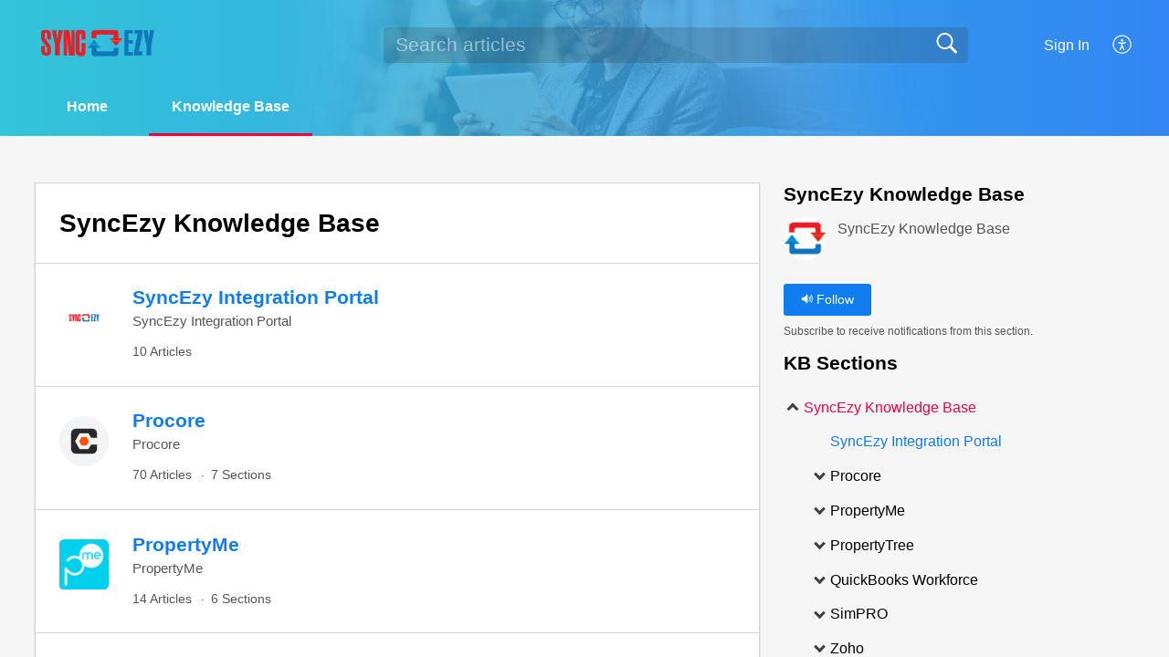

--- FILE ---
content_type: text/html;charset=UTF-8
request_url: https://help.syncezy.com/portal/en/kb
body_size: 9262
content:

<!DOCTYPE html>
<html id="portal_html" lang=en><head>                  
<meta http-equiv="X-UA-Compatible" content="IE=edge" /><meta name="viewport" content="width=device-width, initial-scale=1" /><meta http-equiv="Cache-Control" content="no-cache, no-store, must-revalidate" /><meta http-equiv="Pragma" content="no-cache" />
<title>SyncEzy Support Centre</title>
 
<meta  name="description" content="See our new integrations and get support for app integrations."/>
<meta  name="keywords" content="syncezy, simpro, tsheets, dropbox, procore, salesforce, google drive"/>
<meta  name="twitter:card" content="summary"/>
 
<link rel="canonical" href="https://help.syncezy.com/portal/en/kb"/> 
<meta property="og:title" content="SyncEzy | Knowledge Base" />
<meta property="og:site_name" content="SyncEzy" />
<meta property="og:description" content="SyncEzy | Knowledge Base" />
<meta property="og:type" content="article" />
<meta property="og:locale" content="en" />
<meta property="og:url" content="https://help.syncezy.com/portal/en/kb" />
<meta property="og:image" content="https://contacts.zoho.com/file?ot=8&amp;t=serviceorg&amp;ID=657605830" />
 
<link  rel="alternate" hreflang="pt" href="https://help.syncezy.com/portal/pt/kb"/>
<link  rel="alternate" hreflang="de" href="https://help.syncezy.com/portal/de/kb"/>
<link  rel="alternate" hreflang="fr-ca" href="https://help.syncezy.com/portal/fr-ca/kb"/>
<link  rel="alternate" hreflang="it" href="https://help.syncezy.com/portal/it/kb"/>
<link  rel="alternate" hreflang="el" href="https://help.syncezy.com/portal/el/kb"/>
<link  rel="alternate" hreflang="en" href="https://help.syncezy.com/portal/en/kb"/>
<link  rel="alternate" hreflang="x-default" href="https://help.syncezy.com/portal/en/kb"/>
<link  rel="alternate" hreflang="ja" href="https://help.syncezy.com/portal/ja/kb"/>
<link  rel="alternate" hreflang="es" href="https://help.syncezy.com/portal/es/kb"/>
<link  rel="alternate" hreflang="ko" href="https://help.syncezy.com/portal/ko/kb"/>
<link  rel="alternate" hreflang="fr" href="https://help.syncezy.com/portal/fr/kb"/>
 
<link rel="preconnect" href="//static.zohocdn.com"><script nonce="044f88700777a0a906318aeb7b45fb64">var PortalInfo = JSON.parse("{\x22csp\x22:{\x22scriptSrcNonce\x22:\x22044f88700777a0a906318aeb7b45fb64\x22},\x22agentsLoginPageURL\x22:\x22\x22,\x22isJWTEnabled\x22:false,\x22endUsersLoginPageURL\x22:\x22\x22,\x22profileStatus\x22:null,\x22i18NLangFile\x22:\x22en_US\x22,\x22isHCDomainForInlineImageEnabled\x22:false,\x22isNewCaptchaEnabled\x22:true,\x22nimbusEditorUrl\x22:\x22static.zohocdn.com\/zoho\-desk\-editor\x22,\x22isSEOClientRenderingEnabled\x22:false,\x22isEmbedChatButtonEnabled\x22:true,\x22agentSigninIframeURL\x22:\x22https:\/\/help.syncezy.com\/support\/syncezyhelp\/ShowHomePage.do\x22,\x22isTicketExportEnabled\x22:true,\x22isRemoteAuthEnabled\x22:false,\x22isAttachmentFileTypeRestrictionEnabled\x22:true,\x22isTicketsViewCountEnabled\x22:false,\x22isCDNCustomScriptEnabled\x22:false,\x22helpCenterInfo\x22:{\x22tabs\x22:[{\x22isDefault\x22:false,\x22displayName\x22:\x22Home\x22,\x22name\x22:\x22Home\x22,\x22isVisible\x22:true},{\x22isDefault\x22:true,\x22displayName\x22:\x22HelpCenter\x22,\x22name\x22:\x22Solutions\x22,\x22isVisible\x22:true},{\x22isDefault\x22:false,\x22displayName\x22:\x22Community\x22,\x22name\x22:\x22Community\x22,\x22isVisible\x22:true},{\x22isDefault\x22:false,\x22displayName\x22:\x22MyRequests\x22,\x22name\x22:\x22Cases\x22,\x22isVisible\x22:true},{\x22isDefault\x22:false,\x22displayName\x22:\x22SubmitRequest\x22,\x22name\x22:\x22SubmitRequest\x22,\x22isVisible\x22:true}],\x22logoLinkBackUrl\x22:\x22https:\/\/syncezy.com\/\x22,\x22departmentIds\x22:[\x22235200000028645045\x22,\x22235200000137839381\x22,\x22235200000000006907\x22,\x22235200000013523067\x22,\x22235200000118551119\x22,\x22235200000013413093\x22,\x22235200000119895196\x22,\x22235200000023321076\x22],\x22locale\x22:\x22en\x22,\x22isOIDCEnabled\x22:false,\x22orgId\x22:\x22657605830\x22,\x22CustomizationDetails\x22:{\x22footerHtml\x22:\x22\/portal\/hccustomize\/edbsn1da47f7925978ded160462000898273f0d544c9ba8f6b9fb063f6999aa8cc9c514ee30a20606a7e03f07c20e035262d9\/footer.html\x22,\x22headerHtml\x22:\x22\/portal\/hccustomize\/edbsn1da47f7925978ded160462000898273f0d544c9ba8f6b9fb063f6999aa8cc9c514ee30a20606a7e03f07c20e035262d9\/header.html\x22,\x22css\x22:null,\x22customThemeId\x22:\x22235200000055683369\x22,\x22color\x22:{\x22menuBar\x22:{\x22border\x22:{\x22hex\x22:\x22#f20043\x22,\x22opacity\x22:null},\x22normalMenu\x22:{\x22hex\x22:\x22#ffffff\x22,\x22opacity\x22:null},\x22selectedMenu\x22:{\x22hex\x22:\x22#ffffff\x22,\x22opacity\x22:null},\x22hoverMenuText\x22:null,\x22selectedMenuText\x22:null,\x22hoverMenu\x22:{\x22hex\x22:\x22#ffffff\x22,\x22opacity\x22:null},\x22normalMenuText\x22:null},\x22buttons\x22:{\x22secondary\x22:{\x22hex\x22:\x22#f6f6f6\x22,\x22opacity\x22:null},\x22primaryText\x22:{\x22hex\x22:\x22#ffffff\x22,\x22opacity\x22:null},\x22primary\x22:{\x22hex\x22:\x22#0f7df0\x22,\x22opacity\x22:null},\x22secondaryText\x22:{\x22hex\x22:\x22#4d4f4d\x22,\x22opacity\x22:null}},\x22tab\x22:{\x22background\x22:{\x22hex\x22:\x22#ffffff\x22,\x22opacity\x22:null},\x22opacity\x22:\x220\x22},\x22footer\x22:null,\x22breadCrumb\x22:null,\x22link\x22:{\x22normalText\x22:{\x22hex\x22:\x22#0f7df0\x22,\x22opacity\x22:null},\x22selectedText\x22:{\x22hex\x22:\x22#f20043\x22,\x22opacity\x22:null},\x22primaryText\x22:null,\x22primaryHoverText\x22:null,\x22primarySelectedText\x22:null,\x22hoverText\x22:{\x22hex\x22:\x22#0d6acc\x22,\x22opacity\x22:null},\x22secondaryText\x22:null,\x22secondaryHoverText\x22:null},\x22header\x22:{\x22background\x22:{\x22image\x22:null,\x22color\x22:null,\x22endColor\x22:null,\x22enabled\x22:[\x22image\x22],\x22startColor\x22:null},\x22backgroundImage\x22:null,\x22text\x22:{\x22hex\x22:\x22#ffffff\x22,\x22opacity\x22:null},\x22backgroundEnd\x22:{\x22hex\x22:\x22#3386f3\x22,\x22opacity\x22:null},\x22textHover\x22:null,\x22backgroundStart\x22:{\x22hex\x22:\x22#33c5d9\x22,\x22opacity\x22:null}},\x22body\x22:{\x22middleContainer\x22:null,\x22background\x22:{\x22hex\x22:\x22#f6f6f6\x22,\x22opacity\x22:null}}},\x22themeVersionID\x22:\x22v1176907271786\x22,\x22name\x22:\x22Materialize\x22,\x22font\x22:null},\x22isMultiLayoutEnabled\x22:true,\x22isZohoOneEnabled\x22:false,\x22portalName\x22:\x22syncezyhelp\x22,\x22baseDomain\x22:\x22https:\/\/desk.zoho.com\x22,\x22portalId\x22:\x22edbsn1da47f7925978ded160462000898273f668ff6a696527c48231143d904f2b194\x22,\x22KB\x22:{\x22comments\x22:{\x22uuid\x22:\x2204bd5201\-54d3\-4dc4\-9313\-6b035cbef660\x22}},\x22id\x22:\x22235200000000076007\x22,\x22isSMSAuthEnabled\x22:false,\x22preferences\x22:{\x22isKBWatchListEnabled\x22:true,\x22isAccountTicketViewable\x22:true,\x22isArticleUpdatedTimeVisible\x22:true,\x22isMultiLayoutGridViewEnabled\x22:true,\x22articleFeedbackFormOnDislike\x22:\x22anonymous\x22,\x22isSEONoIndexNoFollowSetAcrossAllPages\x22:false,\x22isSignUpFormCustomized\x22:false,\x22tocPosition\x22:\x22top\x22,\x22showFeedbackFormOnDislike\x22:true,\x22isTicketViewsEnabled\x22:true,\x22isCustomStatusFilterEnabled\x22:false,\x22isArticleAuthorInfoVisible\x22:false,\x22isSelfSignUp\x22:false,\x22isImageWaitEnabled\x22:true,\x22isKBEndUsersCommentEnabled\x22:false,\x22isCommunityEnabled\x22:false,\x22isKBModerationEnabled\x22:true,\x22isTocEnabled\x22:true,\x22isClientDebuggingEnabled\x22:false,\x22isPayloadEncryptionEnabled\x22:false,\x22guestUserAccessRestriction\x22:{\x22submitTicket\x22:true},\x22signupFormLayout\x22:\x22STATIC_FORM\x22,\x22isUserDeletionEnabled\x22:true,\x22isSEOSetAcrossAllPages\x22:true,\x22isHelpCenterPublic\x22:true,\x22searchScope\x22:\x22section\x22,\x22isKBCommentAttachmentsEnabled\x22:true,\x22isCommunityAtMentionEnabled\x22:true,\x22imageWaitingTime\x22:\x221000\x22,\x22isMultilingualEnabled\x22:true,\x22communityLandingPage\x22:\x22allcategory\x22,\x22isKBEnabled\x22:true,\x22isSecondaryContactsEnabled\x22:true,\x22isKBCommentsRecycleBinEnabled\x22:true,\x22isOnHoldEnabled\x22:true,\x22isContactAccountMultiMappingEnabled\x22:false,\x22isOTPBasedAuthenticationEnabled\x22:false,\x22isGamificationEnabled\x22:false,\x22isTagsEnabled\x22:true},\x22activeLocales\x22:[{\x22i18nLocaleName\x22:\x22English\x22,\x22name\x22:\x22SyncEzy\x22,\x22locale\x22:\x22en\x22,\x22type\x22:\x22DEFAULT\x22,\x22status\x22:\x22ACCESIBLE_IN_HELPCENTER\x22},{\x22i18nLocaleName\x22:\x22Français (Canada)\x22,\x22name\x22:\x22SyncEzy\x22,\x22locale\x22:\x22fr\-ca\x22,\x22type\x22:\x22OTHER\x22,\x22status\x22:\x22ACCESIBLE_IN_HELPCENTER\x22},{\x22i18nLocaleName\x22:\x22Français (France)\x22,\x22name\x22:\x22SyncEzy\x22,\x22locale\x22:\x22fr\x22,\x22type\x22:\x22OTHER\x22,\x22status\x22:\x22ACCESIBLE_IN_HELPCENTER\x22},{\x22i18nLocaleName\x22:\x22Deutsch\x22,\x22name\x22:\x22SyncEzy\x22,\x22locale\x22:\x22de\x22,\x22type\x22:\x22OTHER\x22,\x22status\x22:\x22ACCESIBLE_IN_HELPCENTER\x22},{\x22i18nLocaleName\x22:\x22Ελληνικά\x22,\x22name\x22:\x22SyncEzy\x22,\x22locale\x22:\x22el\x22,\x22type\x22:\x22OTHER\x22,\x22status\x22:\x22ACCESIBLE_IN_HELPCENTER\x22},{\x22i18nLocaleName\x22:\x22Italiano\x22,\x22name\x22:\x22SyncEzy\x22,\x22locale\x22:\x22it\x22,\x22type\x22:\x22OTHER\x22,\x22status\x22:\x22ACCESIBLE_IN_HELPCENTER\x22},{\x22i18nLocaleName\x22:\x22日本語\x22,\x22name\x22:\x22SyncEzy\x22,\x22locale\x22:\x22ja\x22,\x22type\x22:\x22OTHER\x22,\x22status\x22:\x22ACCESIBLE_IN_HELPCENTER\x22},{\x22i18nLocaleName\x22:\x22한국어\x22,\x22name\x22:\x22SyncEzy\x22,\x22locale\x22:\x22ko\x22,\x22type\x22:\x22OTHER\x22,\x22status\x22:\x22ACCESIBLE_IN_HELPCENTER\x22},{\x22i18nLocaleName\x22:\x22Português\x22,\x22name\x22:\x22SyncEzy\x22,\x22locale\x22:\x22pt\x22,\x22type\x22:\x22OTHER\x22,\x22status\x22:\x22ACCESIBLE_IN_HELPCENTER\x22},{\x22i18nLocaleName\x22:\x22Español (España)\x22,\x22name\x22:\x22SyncEzy\x22,\x22locale\x22:\x22es\x22,\x22type\x22:\x22OTHER\x22,\x22status\x22:\x22ACCESIBLE_IN_HELPCENTER\x22}],\x22url\x22:\x22https:\/\/help.syncezy.com\/portal\/\x22,\x22logoUrl\x22:\x22https:\/\/contacts.zoho.com\/file?ot=8\x26t=serviceorg\x26ID=657605830\x22,\x22accountId\x22:\x2210007036928\x22,\x22locales\x22:[{\x22localeCode\x22:\x22en\x22,\x22name\x22:\x22English (United States)\x22},{\x22localeCode\x22:\x22fr\-ca\x22,\x22name\x22:\x22French (Canada)\x22},{\x22localeCode\x22:\x22fr\x22,\x22name\x22:\x22French (France)\x22},{\x22localeCode\x22:\x22de\x22,\x22name\x22:\x22German (Germany)\x22},{\x22localeCode\x22:\x22el\x22,\x22name\x22:\x22Greek (Greece)\x22},{\x22localeCode\x22:\x22it\x22,\x22name\x22:\x22Italian (Italy)\x22},{\x22localeCode\x22:\x22ja\x22,\x22name\x22:\x22Japanese (Japan)\x22},{\x22localeCode\x22:\x22ko\x22,\x22name\x22:\x22Korean (South Korea)\x22},{\x22localeCode\x22:\x22pt\x22,\x22name\x22:\x22Portuguese (Portugal)\x22},{\x22localeCode\x22:\x22es\x22,\x22name\x22:\x22Spanish (Spain)\x22}],\x22isDefault\x22:true,\x22name\x22:\x22SyncEzy\x22,\x22favIconUrl\x22:\x22https:\/\/help.syncezy.com\/portal\/api\/helpCenters\/235200000000076007\/favIcon\/3329991000000025001?orgId=657605830\x22,\x22primaryLocale\x22:\x22en\x22},\x22hcUsersSignInIframeURL\x22:\x22https:\/\/accounts.zohoportal.com\/accounts\/signin?_sh=false\x26client_portal=true\x26servicename=ZohoSupport\x22,\x22showAgentLoginInHC\x22:false,\x22zAppsFrameUrl\x22:\x22{{uuId}}.zappsusercontent.com\x22,\x22isCPSamlEnabled\x22:false,\x22zuid\x22:\x22\x22,\x22customScript\x22:null,\x22iamDomainOfHC\x22:\x22https:\/\/accounts.zohoportal.com\x22,\x22gtmId\x22:null,\x22attachmentControl\x22:{\x22type\x22:\x22FULL_PERMISSION\x22},\x22cssforMobileOTP\x22:\x22\/portal\/css\/hc_new_signin.css\x22,\x22csrf_token\x22:\x22ac5ace95\-e9ee\-4516\-8c97\-a600393debdd\x22,\x22nimbusThemeUrl\x22:\x22static.zohocdn.com\/helpcenter\/materialize\x22,\x22sandboxDomain\x22:\x22deskportal.zoho.com\x22,\x22isTicketIdRedirectionEnabled\x22:true,\x22hcUsersSignUpRegisterScriptURL\x22:\x22\x22,\x22isSigninUsingZohoEnabled\x22:false,\x22pageSenseTrackingScript\x22:null,\x22isBotRequest\x22:true,\x22isGoalAnalyticsEnabled\x22:false,\x22moduleInfoMap\x22:{\x22Products\x22:{\x22changed_module_sanitized\x22:\x22products\x22,\x22changed_i18n_module\x22:\x22Products\x22,\x22changed_module\x22:\x22Products\x22,\x22changed_module_apikey\x22:\x22products\x22,\x22changed_i18n_plural_module\x22:\x22Products\x22,\x22changed_sing_module\x22:\x22Product\x22,\x22changed_plural_module\x22:\x22Products\x22,\x22changed_i18n_sing_module\x22:\x22Product\x22},\x22Solutions\x22:{\x22changed_module_sanitized\x22:\x22knowledge\-base\x22,\x22changed_i18n_module\x22:\x22Knowledge Base\x22,\x22changed_module\x22:\x22Knowledge Base\x22,\x22changed_module_apikey\x22:\x22kbCategory\x22,\x22changed_i18n_plural_module\x22:\x22Articles\x22,\x22changed_sing_module\x22:\x22Article\x22,\x22changed_plural_module\x22:\x22Articles\x22,\x22changed_i18n_sing_module\x22:\x22Article\x22},\x22Contacts\x22:{\x22changed_module_sanitized\x22:\x22contacts\x22,\x22changed_i18n_module\x22:\x22Contacts\x22,\x22changed_module\x22:\x22Contacts\x22,\x22changed_module_apikey\x22:\x22contacts\x22,\x22changed_i18n_plural_module\x22:\x22Contacts\x22,\x22changed_sing_module\x22:\x22Contact\x22,\x22changed_plural_module\x22:\x22Contacts\x22,\x22changed_i18n_sing_module\x22:\x22Contact\x22},\x22Customers\x22:{\x22changed_module_sanitized\x22:\x22customers\x22,\x22changed_i18n_module\x22:\x22Customers\x22,\x22changed_module\x22:\x22Customers\x22,\x22changed_module_apikey\x22:\x22customers\x22,\x22changed_i18n_plural_module\x22:\x22Customers\x22,\x22changed_sing_module\x22:\x22Customer\x22,\x22changed_plural_module\x22:\x22Customers\x22,\x22changed_i18n_sing_module\x22:\x22Customer\x22},\x22Community\x22:{\x22changed_module_sanitized\x22:\x22community\x22,\x22changed_i18n_module\x22:\x22Community\x22,\x22changed_module\x22:\x22Community\x22,\x22changed_module_apikey\x22:\x22community\x22,\x22changed_i18n_plural_module\x22:\x22Community\x22,\x22changed_sing_module\x22:\x22Community\x22,\x22changed_plural_module\x22:\x22Community\x22,\x22changed_i18n_sing_module\x22:\x22Community\x22},\x22Cases\x22:{\x22changed_module_sanitized\x22:\x22tickets\x22,\x22changed_i18n_module\x22:\x22Tickets\x22,\x22changed_module\x22:\x22Tickets\x22,\x22changed_module_apikey\x22:\x22tickets\x22,\x22changed_i18n_plural_module\x22:\x22Tickets\x22,\x22changed_sing_module\x22:\x22Ticket\x22,\x22changed_plural_module\x22:\x22Tickets\x22,\x22changed_i18n_sing_module\x22:\x22Ticket\x22},\x22Accounts\x22:{\x22changed_module_sanitized\x22:\x22accounts\x22,\x22changed_i18n_module\x22:\x22Accounts\x22,\x22changed_module\x22:\x22Accounts\x22,\x22changed_module_apikey\x22:\x22accounts\x22,\x22changed_i18n_plural_module\x22:\x22Accounts\x22,\x22changed_sing_module\x22:\x22Account\x22,\x22changed_plural_module\x22:\x22Accounts\x22,\x22changed_i18n_sing_module\x22:\x22Account\x22}},\x22helpCentreIamDomain\x22:\x22https:\/\/accounts.zohoportal.com\x22,\x22hcUsersForgotPwdIframeURL\x22:\x22https:\/\/accounts.zohoportal.com\/accounts\/password\/forgot?_sh=false\x26_embed=true\x26client_portal=true\x26servicename=ZohoSupport\x26_hn=true\x22,\x22isNewAPIForKB\x22:true,\x22isCustomerHappinessEnabled\x22:true,\x22editorVersion\x22:\x225.3.9\x22,\x22agentForgotPwdURL\x22:\x22https:\/\/accounts.zoho.com\/password?servicename=ZohoSupport\x26serviceurl=%2Fsupport%2Fsyncezyhelp\x26service_language=en\x22,\x22editorUrl\x22:\x22https:\/\/static.zohocdn.com\/zoho\-desk\-editor\/EV5.3.9\/js\/ZohoDeskEditor.js\x22,\x22serviceName\x22:\x22ZohoSupport\x22,\x22isFolderPermalinkEnabled\x22:false,\x22userId\x22:\x22\x22,\x22accountsUrls\x22:{\x22forgotPasswordIframeUrl\x22:\x22https:\/\/help.syncezy.com\/accounts\/p\/10007036928\/password?servicename=ZohoSupport\x22,\x22logoutUrl\x22:\x22https:\/\/help.syncezy.com\/accounts\/p\/10007036928\/logout?servicename=ZohoSupport\x22,\x22signInIframeUrl\x22:\x22https:\/\/help.syncezy.com\/accounts\/p\/10007036928\/signin?servicename=ZohoSupport\x22,\x22reloginUrl\x22:\x22https:\/\/help.syncezy.com\/accounts\/p\/10007036928\/account\/v1\/relogin?servicename=ZohoSupport\x22},\x22defaultDepId\x22:\x22235200000000006907\x22,\x22isFederatedLoginEnabled\x22:false,\x22isFreePlan\x22:false,\x22agentInterfaceIamDomain\x22:\x22https:\/\/accounts.zoho.com\x22}")

function inIframe(){try{return window.self!==window.top}catch(n){return!0}}var loadingInIframe=inIframe()
try{if(loadingInIframe){var parentWindow=window.parent||{},portalPortalInfo=parentWindow.PortalInfo||{},parentHelpcenterInfo=portalPortalInfo.helpCenterInfo||{},parentPortalUrl=parentHelpcenterInfo.url,helpCenterInfo=PortalInfo.helpCenterInfo||{}
if(helpCenterInfo.url==parentPortalUrl){var hcCustomizationTemp=void 0===parentWindow.hcCustomization?!1:parentWindow.hcCustomization
!hcCustomizationTemp&&window.parent.location.reload()}}}catch(e){console.log("Couldn't access parent page")};
var deploymentType = "US";
var isPortalMarketPlaceEnabled = "false";
var cdnDomain = {
portalJs : "//static.zohocdn.com\/helpcenter\/materialize/",
portalCss : "//static.zohocdn.com\/helpcenter\/materialize/",
portalImages : "//static.zohocdn.com\/helpcenter\/materialize/",
portalFonts : "//static.zohocdn.com\/helpcenter\/materialize/"
}
var awsDomain={
portalJs : "//static.zohocdn.com\/helpcenter\/materialize/",
portalCss : "//static.zohocdn.com\/helpcenter\/materialize/",
portalImages : "//static.zohocdn.com\/helpcenter\/materialize/",
portalFonts : "//static.zohocdn.com\/helpcenter\/materialize/"
}
PortalInfo [ "nimbusCDNFingerprints" ] = {"topics.js":"topics.612158f06b25c86d7b97_.js","contributors.js":"contributors.048568b107f7b94e5a94_.js","ticketIconContent.js":"ticketIconContent.5329ab572e26c4b22dcd_.js","articles.js":"articles.15c71dcae65b92f10a04_.js","attachmentIconContent.js":"attachmentIconContent.bead478a06a9f02f75ad_.js","profile.js":"profile.df037550123b4de248c4_.js","clonerepo.js":"clonerepo.c3ffb6623bc79276dfc4.js","ticket.js":"ticket.04974a71bce0e7574e4a_.js","vendor.js":"vendor.b495b93fdc628628f195_.js","community.js":"community.1290ac67c5cd745e8de4_.js","editorInit.js":"editorInit.355b8f5ade2662631114.js","d3.js":"d3.3ec89f2536df117eb956.js","react.js":"react.vendor.12ad10360c9f04766bfd_.js","widget.js":"widget.99c6fb1512fdb2b83130_.js","search.js":"search.082fef243b4034519d79_.js","runtime~main.js":"runtime~main.5dbfa5b6a2e109507065_.js","runtime~widget.js":"runtime~widget.7ce0272418cd85edab70_.js","article.js":"article.68afb94bc83cc73c7268_.js","module.js":"module.85e87ab156c8aa9e7efa_.js","main.js":"main.1af4fb7d77b080a747d8_.js","ZohoCharts.min.js":"ZohoCharts.min.cabace3b2b984aceae99.js","accessibility.js":"accessibility.febfb336dcf25b26cb89_.js"};
PortalInfo [ "nimbusCDNFingerprintsCSS" ] = {"community.css":"community.1290ac67c5cd745e8de4_.css","main.css":"main.1af4fb7d77b080a747d8_.css","zohohckbarticlenotes.css":"zohohckbarticlenotes.6696329de3be73e03b22.css","accessibility.css":"accessibility.febfb336dcf25b26cb89_.css","search.css":"search.082fef243b4034519d79_.css","theme1.css":"theme1.803b364a38c97b6ad492.css","articles.css":"articles.15c71dcae65b92f10a04_.css","print.css":"print.a697db39c456226deb70.css","module.css":"module.85e87ab156c8aa9e7efa_.css","base.css":"base.0a5adbecdbcaced3e4e9.css","default.css":"default.66323615ae93f35c4821.css","styleguide.css":"styleguide.a4f32e2459d38d9f73df.css","article.css":"article.68afb94bc83cc73c7268_.css","topics.css":"topics.612158f06b25c86d7b97_.css","showoriginal.css":"showoriginal.ff19cdb39840da637f89.css","profile.css":"profile.df037550123b4de248c4_.css","ticket.css":"ticket.04974a71bce0e7574e4a_.css","kbeditorinner.css":"kbeditorinner.63832d41d5b4aad6d14f.css","hc_authentication.css":"hc_authentication.0e2829e133f2c2392a17.css","contributors.css":"contributors.048568b107f7b94e5a94_.css"} || {};
Object.assign ( PortalInfo [ "nimbusCDNFingerprints" ] || {}, {"topics.js":"topics.612158f06b25c86d7b97_.js","contributors.js":"contributors.048568b107f7b94e5a94_.js","ticketIconContent.js":"ticketIconContent.5329ab572e26c4b22dcd_.js","articles.js":"articles.15c71dcae65b92f10a04_.js","attachmentIconContent.js":"attachmentIconContent.bead478a06a9f02f75ad_.js","profile.js":"profile.df037550123b4de248c4_.js","clonerepo.js":"clonerepo.c3ffb6623bc79276dfc4.js","ticket.js":"ticket.04974a71bce0e7574e4a_.js","vendor.js":"vendor.b495b93fdc628628f195_.js","community.js":"community.1290ac67c5cd745e8de4_.js","editorInit.js":"editorInit.355b8f5ade2662631114.js","d3.js":"d3.3ec89f2536df117eb956.js","react.js":"react.vendor.12ad10360c9f04766bfd_.js","widget.js":"widget.99c6fb1512fdb2b83130_.js","search.js":"search.082fef243b4034519d79_.js","runtime~main.js":"runtime~main.5dbfa5b6a2e109507065_.js","runtime~widget.js":"runtime~widget.7ce0272418cd85edab70_.js","article.js":"article.68afb94bc83cc73c7268_.js","module.js":"module.85e87ab156c8aa9e7efa_.js","main.js":"main.1af4fb7d77b080a747d8_.js","ZohoCharts.min.js":"ZohoCharts.min.cabace3b2b984aceae99.js","accessibility.js":"accessibility.febfb336dcf25b26cb89_.js"} );
window.isAWSEnabled = false;
/* 			window.addCDNExpireCookie=function(){if("undefined"==typeof navigator||navigator.onLine){var n=new Date,t=new Date(n);t.setDate(n.getDate()+1),document.cookie="aws_cdn_failed=1;expires="+t.toGMTString()}},
window.isAWSCDNUrl=function(n,t){var i=window.awsDomain[t];return!(!i||-1===n.indexOf(i))},
window.onNotifyError=function(n,t){if(isAWSCDNUrl(n,t)){addCDNExpireCookie();location.reload(!0)}},
window.isAWSCDNFailed=function(){var n=document.cookie.match("aws_cdn_failed=(.*?)(;|$)");return!!n&&"1"===unescape(n[1])},
*/			window.getStaticDomain=function(){var n=cdnDomain;return window.staticDomain?Object.assign?Object.assign({},window.staticDomain,n):Object.keys(n).reduce(function(t,i){return t[i]=n[i],t},window.staticDomain):n},
window.makeRequest=function(n,t){return new Promise(function(i,e){var o=new XMLHttpRequest;o.open(n,t),o.onload=function(){this.status>=200&&this.status<300?i(o.response):e({status:this.status,statusText:o.statusText})},o.send()})},
window.staticDomain=getStaticDomain();

if(!window.Promise){var setTimeoutFunc=setTimeout;function noop(){}function bind(e,n){return function(){e.apply(n,arguments)}}function handle(e,n){for(;3===e._state;)e=e._value;0!==e._state?(e._handled=!0,Promise._immediateFn(function(){var t=1===e._state?n.onFulfilled:n.onRejected;if(null!==t){var o;try{o=t(e._value)}catch(e){return void reject(n.promise,e)}resolve(n.promise,o)}else(1===e._state?resolve:reject)(n.promise,e._value)})):e._deferreds.push(n)}function resolve(e,n){try{if(n===e)throw new TypeError("A promise cannot be resolved with itself.");if(n&&("object"==typeof n||"function"==typeof n)){var t=n.then;if(n instanceof Promise)return e._state=3,e._value=n,void finale(e);if("function"==typeof t)return void doResolve(bind(t,n),e)}e._state=1,e._value=n,finale(e)}catch(n){reject(e,n)}}function reject(e,n){e._state=2,e._value=n,finale(e)}function finale(e){2===e._state&&0===e._deferreds.length&&Promise._immediateFn(function(){e._handled||Promise._unhandledRejectionFn(e._value)});for(var n=0,t=e._deferreds.length;n<t;n++)handle(e,e._deferreds[n]);e._deferreds=null}function Handler(e,n,t){this.onFulfilled="function"==typeof e?e:null,this.onRejected="function"==typeof n?n:null,this.promise=t}function doResolve(e,n){var t=!1;try{e(function(e){t||(t=!0,resolve(n,e))},function(e){t||(t=!0,reject(n,e))})}catch(e){if(t)return;t=!0,reject(n,e)}}window.Promise=function e(n){if(!(this instanceof e))throw new TypeError("Promises must be constructed via new");if("function"!=typeof n)throw new TypeError("not a function");this._state=0,this._handled=!1,this._value=void 0,this._deferreds=[],doResolve(n,this)};var _proto=Promise.prototype;_proto.catch=function(e){return this.then(null,e)},_proto.then=function(e,n){var t=new this.constructor(noop);return handle(this,new Handler(e,n,t)),t},Promise.all=function(e){return new Promise(function(n,t){if(!e||void 0===e.length)throw new TypeError("Promise.all accepts an array");var o=Array.prototype.slice.call(e);if(0===o.length)return n([]);var r=o.length;function i(e,s){try{if(s&&("object"==typeof s||"function"==typeof s)){var c=s.then;if("function"==typeof c)return void c.call(s,function(n){i(e,n)},t)}o[e]=s,0==--r&&n(o)}catch(e){t(e)}}for(var s=0;s<o.length;s++)i(s,o[s])})},Promise.resolve=function(e){return e&&"object"==typeof e&&e.constructor===Promise?e:new Promise(function(n){n(e)})},Promise.reject=function(e){return new Promise(function(n,t){t(e)})},Promise.race=function(e){return new Promise(function(n,t){for(var o=0,r=e.length;o<r;o++)e[o].then(n,t)})},Promise._immediateFn="function"==typeof setImmediate&&function(e){setImmediate(e)}||function(e){setTimeoutFunc(e,0)},Promise._unhandledRejectionFn=function(e){"undefined"!=typeof console&&console&&console.warn("Possible Unhandled Promise Rejection:",e)}}
var headerHtmlPromise, footerHtmlPromise;
var customizationObj= PortalInfo.helpCenterInfo.CustomizationDetails || {};
if(customizationObj.headerHtml){
headerHtmlPromise= makeRequest('GET',customizationObj.headerHtml)//No I18N
}
if(customizationObj.footerHtml){
footerHtmlPromise= makeRequest('GET',customizationObj.footerHtml)//No I18N
}</script><link href="https://help.syncezy.com/portal/api/helpCenters/235200000000076007/favIcon/3329991000000025001?orgId=657605830" TYPE='IMAGE/X-ICON' REL='SHORTCUT ICON'/>
<link rel="stylesheet" type="text/css" integrity="sha384-zelhPCXnshxV0S0N99pKF3xm4CX8wb3NpHmGlTe1IimSYlrSeQeGlX/2KG6NjCrT" crossorigin="anonymous" href="//static.zohocdn.com/helpcenter/materialize/css/main.1af4fb7d77b080a747d8_.css"></link>
<style id="customCss"></style>

<script type="text/javascript" nonce="044f88700777a0a906318aeb7b45fb64" integrity="sha384-Q7/Yr/2TO46oYNB3uQ4uE/TYh2fMoAH/aGCKNIqIGCptCr54FIJ0rBi1MCk83Ozp" crossorigin="anonymous"  src="//static.zohocdn.com/helpcenter/materialize/js/react.vendor.12ad10360c9f04766bfd_.js"></script>
<script type="text/javascript" nonce="044f88700777a0a906318aeb7b45fb64" integrity="sha384-o7Z9jtxNFy7Iy0+VwU8LgJ7FYn8lOtM3oCv/aIEuEaW3lkWr+CUOBoCQTIUC9SD4" crossorigin="anonymous" src="//static.zohocdn.com/helpcenter/materialize/js/vendor.b495b93fdc628628f195_.js"></script>
<script type="text/javascript" nonce="044f88700777a0a906318aeb7b45fb64" integrity="sha384-BrzXBm1me9bZkBO8X+zqbQhPsVI3TKXNyEOK191yxypOpyAsxOjYphzJMvCERLJ7" crossorigin="anonymous" src="//static.zohocdn.com/helpcenter/materialize/js/main.1af4fb7d77b080a747d8_.js"></script>
<script type="text/javascript" nonce="044f88700777a0a906318aeb7b45fb64" integrity="sha384-sdXGkOXV+1ZeELhtvgwZ8yaN9MjsAbttkpBqMfpPMpauc2NRrG60duSvsvKCIfT1" crossorigin="anonymous" src="//static.zohocdn.com/helpcenter/materialize/js/runtime~main.5dbfa5b6a2e109507065_.js"></script>
<script type="text/javascript" nonce="044f88700777a0a906318aeb7b45fb64" integrity="sha384-MnN1dnevxa9vGxqt1VeJvVNS9eaxKaZgGDXmcsiI2tF8dkojvnS5eSOKRbsEbt+m" crossorigin="anonymous" src="//static.zohocdn.com/helpcenter/materialize/i18n/en_US.f5670bb1c31d4427c65c.js"></script></head><body class="body"><div id="container"/>
<h1>SyncEzy Support Centre</h1>

<div id="seoBodyContent"><ul><li><h1>Knowledge Base</h1></li>
<li><a href="https://help.syncezy.com/portal/en/kb/syncezy-knowledge-base" rel="noopener" target="_blank" ><h2>SyncEzy Knowledge Base</h2></a><div><img src="https://desk.zoho.com/portal/api/kbCategory/235200000000076158/logo/3329991000000204032?orgId=657605830" ></img></div><div><span>SyncEzy Knowledge Base</span></div></li>
</ul>
<ul><li><h1>Recent Articles</h1></li>
<li><a href="https://help.syncezy.com/portal/en/kb/articles/sharepoint-to-safetyculture-one-way-integration-faq" rel="noopener" target="_blank" ><h2>SharePoint to SafetyCulture One-Way Integration – FAQ</h2></a><div><span>SharePoint to SafetyCulture One-Way Integration – FAQ Overview This integration allows files and folders from a selected SharePoint location to be automatically synced to SafetyCulture in one direction (SharePoint → SafetyCulture). Changes made in ...</span></div></li>
<li><a href="https://help.syncezy.com/portal/en/kb/articles/keep-sync-active-for-terminated-employees-15-day-sync-9-1-2026" rel="noopener" target="_blank" ><h2>Keep Sync Active for Terminated Employees (15-Day Sync)</h2></a><div><span>SyncEzy now includes a new feature that allows employee data to continue syncing for a limited period after termination. When enabled, this setting ensures uninterrupted access to important employee records—such as payslips—even after an employee has ...</span></div></li>
<li><a href="https://help.syncezy.com/portal/en/kb/articles/understanding-sharepoint-authentication-issues-on-syncezy" rel="noopener" target="_blank" ><h2>Understanding SharePoint Authentication Issues on SyncEzy</h2></a><div><span>Sometimes, you may not be able to authenticate your SharePoint account on the SyncEzy portal. This usually happens due to security restrictions placed by your organization’s System Administrator on third‑party authentication. This article explains ...</span></div></li>
<li><a href="https://help.syncezy.com/portal/en/kb/articles/project-sync-essential-project-permissions-in-procore-to-get-started-pgd" rel="noopener" target="_blank" ><h2>Project Sync: Essential Project Permissions in Procore to Get Started</h2></a><div><span>Project Sync: Essential Project Permissions Required in Procore to Set-up your SyncEzy Account &amp; Integrations To sync projects, the user credentials used to connect your Procore account in your SyncEzy integration need to have access to all the tools ...</span></div></li>
<li><a href="https://help.syncezy.com/portal/en/kb/articles/benefits-steps-to-create-service-user-credentials-for-your-syncezy-integration-between-acc-and-sharepoint" rel="noopener" target="_blank" ><h2>Benefits &amp; Steps to Create Service User Credentials for your SyncEzy Integration between Autodesk Construction Cloud and SharePoint</h2></a><div><span>See our articles linked for step-by-step instructions on how to set up a service user credential with the right permissions in Autodesk Constrcution Cloud and SharePoint respectively to quickly get this step done and syncing! Please do not hesitate ...</span></div></li>
</ul>
<ul><li><h1>Popular Articles</h1></li>
<li><a href="https://help.syncezy.com/portal/en/kb/articles/common-errors-in-simpro-to-safetyculture-integration" rel="noopener" target="_blank" ><h2>Common Errors in Simpro to SafetyCulture Integration</h2></a><div><span>Common Errors in Simpro to SafetyCulture Integration – Inspection Not Syncing If you’ve received a notification from us about an inspection failing to sync between Simpro and SafetyCulture, don’t worry — this is a common issue with clear solutions. ...</span></div></li>
<li><a href="https://help.syncezy.com/portal/en/kb/articles/simpro-tsheets-integration-syncezy-portal-user-guide-import-new-jobs" rel="noopener" target="_blank" ><h2>simPRO - QuickBooks Workforce Integration - SyncEzy Portal User Guide - Import New Jobs</h2></a><div><span>Integration Portal User Guide simPRO - QuickBooks Workforce Integration - Import New Jobs When you log in, you will see that there are various manual “push” functions. The first of these is Import New Jobs. This function imports any new jobs created ...</span></div></li>
<li><a href="https://help.syncezy.com/portal/en/kb/articles/simpro-tsheets-integration-syncezy-portal-user-guide-import-new-cost-centres" rel="noopener" target="_blank" ><h2>simPRO - QuickBooks Workforce Integration - SyncEzy Portal User Guide - Import New Cost Centres</h2></a><div><span>Integration Portal User Guide simPRO - QuickBooks Workforce Integration - Import New Cost Centres The second portal function is the Import New Cost Centres button. If you have created new cost centres in an existing simPRO job, normally these would ...</span></div></li>
<li><a href="https://help.syncezy.com/portal/en/kb/articles/simpro-tsheets-integration-syncezy-portal-user-guide-import-jobs-quotes-to-qb-time" rel="noopener" target="_blank" ><h2>simPRO - QuickBooks Workforce Integration - SyncEzy Portal User Guide - Import Jobs/Quotes to QuickBooks Workforce</h2></a><div><span>Integration Portal User Guide simPRO - QuickBooks Workforce Integration - Import Jobs/Quotes to QuickBooks Workforce Another function in the QuickBooks Workforce Sync Portal is an option to selectively import new Jobs and new Quotes. This feature is ...</span></div></li>
<li><a href="https://help.syncezy.com/portal/en/kb/articles/procore-to-sharepoint-integration-faqs" rel="noopener" target="_blank" ><h2>Procore to SharePoint Two-way Integration: Set-up your SyncEzy Account &amp; FAQs</h2></a><div><span>This document addresses the variety of questions we encounter while helping clients. If you have a question that’s not addressed her please write to us at support@syncezy.com About the Procore to SharePoint integration Please also visit our ...</span></div></li>
</ul>
</div> 
<script nonce="044f88700777a0a906318aeb7b45fb64">renderApp && renderApp();</script>
</body></html>

--- FILE ---
content_type: text/plain;charset=UTF-8
request_url: https://help.syncezy.com/portal/hccustomize/edbsn1da47f7925978ded160462000898273f0d544c9ba8f6b9fb063f6999aa8cc9c514ee30a20606a7e03f07c20e035262d9/footer.html
body_size: 602
content:
<div>
    <span></span>
    <a rel="noopener noreferrer" href="https://syncezy.com/" target="_blank" class="Footer__footerLink">SyncEzy</a>
    <span> | </span>
    <a rel="noopener noreferrer" href="https://syncezy.com/terms/" target="_blank" class="Footer__footerLink">Terms and Conditions</a>
    <span> | </span>
    <a rel="noopener noreferrer" href="https://syncezy.com/privacy/" target="_blank" class="Footer__footerLink">Privacy Policy</a>
  	<span> | </span>
    <a rel="noopener noreferrer" href="https://syncezy.com/contact/" target="_blank" class="Footer__footerLink">Contact Us</a>
</div>


--- FILE ---
content_type: text/plain;charset=UTF-8
request_url: https://help.syncezy.com/portal/hccustomize/edbsn1da47f7925978ded160462000898273f0d544c9ba8f6b9fb063f6999aa8cc9c514ee30a20606a7e03f07c20e035262d9/header.html
body_size: 464
content:
<div class="Header__header" id="headerContainer">
    <div class="Header__headerImg"></div>
    <div class="Header__headerContainer">
        <div class="Header__headerRow" id="headerRow">
            <div class="Header__headerBrand">
                <div class="Header__brand Header__brandFlexible">
                    <div class="Header__brandLogo">
                        <a rel="noopener noreferrer" href="https://help.syncezy.com/portal/en/kb/syncezy-knowledge-base">
                            <img class="Header__brandLogoImg" src="${PortalLogo}" />
                        </a>
                    </div>
                    <div class="Header__brandName"></div>
                </div>
            </div>
            <div class="Header__headerSearch">
                <div id="searchContainer" class="Header__headerSearchInner"> ${Search} </div>
            </div>
            ${SignInSignOut}
            ${UserPreference}
        </div>
        <div class="Header__headerNav">
            <div class="Header__tabs Header__tabsCompactTillSmall">
                <ul class="Header__tabsList" id="tabList">
                    <li id="portal_tabHome" class="Header__tabsTab">
                        ${Home}
                    </li>
                    <li id="portal_tabSolutions" class="Header__tabsTab">
                        ${KnowledgeBase}
                    </li>
                </ul>
            </div>
        </div>
    </div>
</div>
